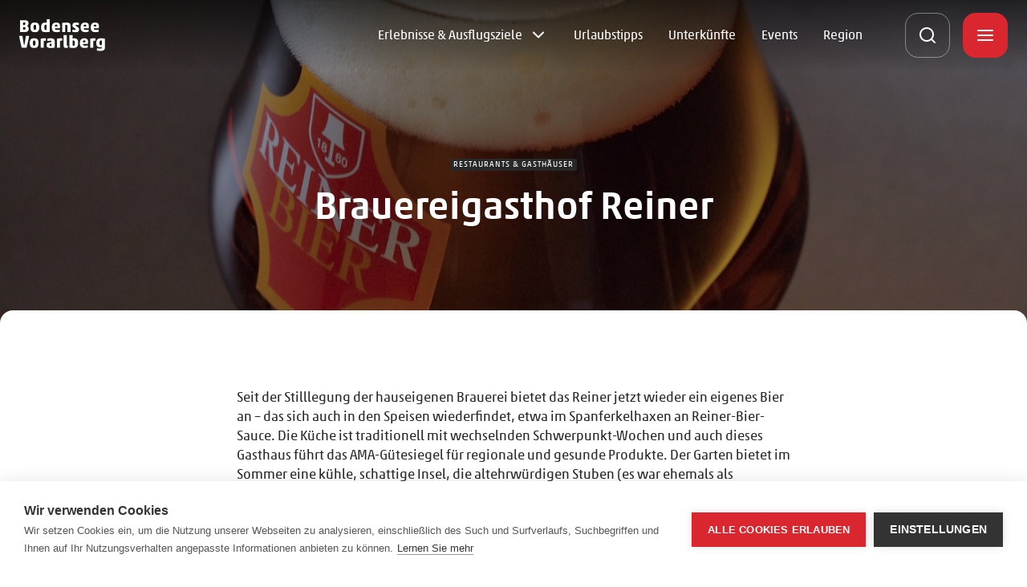

--- FILE ---
content_type: text/html; charset=UTF-8
request_url: https://www.bodensee-vorarlberg.com/brauereigasthof-reiner
body_size: 8761
content:
<!DOCTYPE html><html lang="de"><head><!-- Google Tag Manager -->
<script>(function(w,d,s,l,i){w[l]=w[l]||[];w[l].push({'gtm.start':
new Date().getTime(),event:'gtm.js'});var f=d.getElementsByTagName(s)[0],
j=d.createElement(s),dl=l!='dataLayer'?'&l='+l:'';j.async=true;j.src=
'https://www.googletagmanager.com/gtm.js?id='+i+dl;f.parentNode.insertBefore(j,f);
})(window,document,'script','dataLayer','GTM-53M29T8');</script>
<!-- End Google Tag Manager -->
<script>
  var _paq = window._paq = window._paq || [];
  _paq.push(['disableBrowserFeatureDetection']);
  _paq.push(['requireCookieConsent']);
  _paq.push(['trackPageView']);
  _paq.push(['enableLinkTracking']);
  (function() {
    var u="https://data.bodensee-vorarlberg.com/";
    _paq.push(['setTrackerUrl', u+'js/']);
    _paq.push(['setSiteId', '12']);
    var d=document, g=d.createElement('script'), s=d.getElementsByTagName('script')[0];
    g.async=true; g.src=u+'js/'; s.parentNode.insertBefore(g,s);
  })();
</script>
<meta charset="utf-8"><meta http-equiv="X-UA-Compatible" content="IE=edge"><meta name="viewport" content="width=device-width, initial-scale=1, user-scalable=no"><meta name="mobile-web-app-capable" content="yes"><title>Brauereigasthof Reiner | Urlaub am Bodensee, Vorarlberg</title><meta name="description" content="Im Brauereigasthof Reiner in Lochau schenkt man hauseigenes Bier und ausgesuchte österreichische Weine aus. Auf der Speisekarte stehen gutbürgerliche Gerichte."/><meta name="robots" content="index,follow"><link rel="canonical" href="https://www.bodensee-vorarlberg.com/brauereigasthof-reiner"/><meta name="revisit-after" content="2 days"/><meta name="language" content="de"/><meta name="publisher" content="MASSIVE ART WebServices GmbH"/><meta name="author" content="Bodensee Vorarlberg Tourismus"/><meta name="copyright" content="Bodensee Vorarlberg Tourismus"/><meta name="audience" content="all"/><meta name="distribution" content="global"/><meta name="image" content="https://www.bodensee-vorarlberg.com/uploads/media/1200x630/04/10204-Brauereigasthof-Reiner.jpg?v=306-0"/><meta name="DC.Title" content="Brauereigasthof Reiner"/><meta name="DC.Publisher" content="MASSIVE ART WebServices GmbH"/><meta name="DC.Copyright" content="Bodensee Vorarlberg Tourismus"/><meta name="twitter:card" content="summary"/><meta name="twitter:url" content="https://www.bodensee-vorarlberg.com/brauereigasthof-reiner"/><meta name="twitter:title" content="Brauereigasthof Reiner"/><meta name="twitter:description" content="Im Brauereigasthof Reiner in Lochau schenkt man hauseigenes Bier und ausgesuchte österreichische Weine aus. Auf der Speisekarte stehen gutbürgerliche Gerichte."/><meta name="twitter:image" content="https://www.bodensee-vorarlberg.com/uploads/media/1200x630/04/10204-Brauereigasthof-Reiner.jpg?v=306-0"/><meta property="og:site_name" content="Bodensee Vorarlberg Tourismus"/><meta property="og:url" content="https://www.bodensee-vorarlberg.com/brauereigasthof-reiner"/><meta property="og:title" content="Brauereigasthof Reiner"/><meta property="og:image" content="https://www.bodensee-vorarlberg.com/uploads/media/1200x630/04/10204-Brauereigasthof-Reiner.jpg?v=306-0"/><meta property="og:type" content="website"/><meta property="og:description" content="Im Brauereigasthof Reiner in Lochau schenkt man hauseigenes Bier und ausgesuchte österreichische Weine aus. Auf der Speisekarte stehen gutbürgerliche Gerichte."/><meta property="og:locale" content="de"/><meta name="google-site-verification" content="9JH4jW__JdpikgGLpKOP4p_FeVIG9kFCph_E7HRzOCM" /><meta name="facebook-domain-verification" content="j7xsdlzxcjj8iqsbu6bkd2o158jzk3" /><link rel="apple-touch-icon" sizes="180x180" href="/img/favicons/bvt/apple-touch-icon.png"><link rel="icon" type="image/png" sizes="32x32" href="/img/favicons/bvt/favicon-32x32.png"><link rel="icon" type="image/png" sizes="16x16" href="/img/favicons/bvt/favicon-16x16.png"><link rel="manifest" href="/img/favicons/bvt/site.webmanifest"><meta name="msapplication-TileColor" content="#da532c"><meta name="theme-color" content="#ffffff"><link rel="stylesheet" href="/build/website/bvt/css/styles.css?v=1.0.667" /><link rel="stylesheet" href="https://static.maptoolkit.net/mtk/v10.1.7/mtk.css"/><link rel="stylesheet" href="https://static.maptoolkit.net/mtk/v10.1.7/elevationprofile.css"/><script>
            /* Array is used for render esi components. */
            var components = [];
        </script></head><body><!-- Google Tag Manager (noscript) -->
<noscript><iframe src="https://www.googletagmanager.com/ns.html?id=GTM-53M29T8"
height="0" width="0" style="display:none;visibility:hidden"></iframe></noscript>
<!-- End Google Tag Manager (noscript) -->
<nav id="skip-navigation-1"
     class="accessibility-skip-navigation"
     aria-label="Sprunglink"><a href="#content" class="js-skip-navigation-link"><span>
            Zum Inhalt springen
        </span></a></nav><header id="header" class="header js-header"><a href="https://www.bodensee-vorarlberg.com/" title="Bodensee Vorarlberg Tourismus"><img src="/img/logos/bvt-white.svg"
             alt="Bodensee Vorarlberg Tourismus"
             title="Bodensee Vorarlberg Tourismus Logo"
             class="header-logo"><img src="/img/logos/bvt-white.svg"
             alt="Bodensee Vorarlberg Tourismus"
             title="Bodensee Vorarlberg Tourismus Logo"
             class="header-logo header-logo--invert"></a><div class="header-overlay js-overlay"><div class="header-overlay-inner js-inner"><div class="header-overlay-top js-overlay-top"><label class="header-overlay-language js-language"><select onchange="window.location.href = this.value;"><option value="https://www.bodensee-vorarlberg.com/brauereigasthof-reiner">Deutsch</option><option value="https://www.bodensee-vorarlberg.com/en/brauereigasthof-reiner">Englisch</option></select></label><button type="button" class="header-overlay-back js-overlay-back"></button><button type="button" class="header-overlay-closer js-overlay-closer"></button></div><div class="header-search js-search"><form action="/de/search"
                      method="get"><button type="button" class="header-search-icon js-header-search-icon"></button><input name="q"
                           class="js-search-input"
                           title="Suchen ..."
                           type="text"
                           placeholder="Suchen ..."
                           value="" autofocus><button type="submit" class="header-search-submit js-search-submit"></button><button type="button" class="header-search-closer js-search-closer"></button></form></div><nav class="navigation" aria-label="primary"><ul class="navigation-main"><li><a href="https://www.bodensee-vorarlberg.com/erlebnisse-und-ausflugsziele"
                               class=" js-link"
                               title="Erlebnisse &amp; Ausflugsziele"
                               data-node="1"
                               data-tr-menu="Erlebnisse &amp; Ausflugsziele"
                               aria-haspopup="true"
                               aria-expanded="false"
                                >Erlebnisse &amp; Ausflugsziele</a><div class="navigation-sub js-sub" data-parent="Erlebnisse &amp; Ausflugsziele"><ul><li><a href="https://www.bodensee-vorarlberg.com/erlebnisse-und-ausflugsziele/aktivitaeten"
                                                   class=" js-link-sub"
                                                   title="Aktivitäten"
                                                   data-node="1"
                                                   data-tr-menu="Erlebnisse &amp; Ausflugsziele"
                                                   data-tr-sub-menu="Aktivitäten"
                                                    >Aktivitäten</a></li><li><a href="https://www.bodensee-vorarlberg.com/erlebnisse-und-ausflugsziele/touren"
                                                   class=" js-link-sub"
                                                   title="Touren"
                                                   data-node="1"
                                                   data-tr-menu="Erlebnisse &amp; Ausflugsziele"
                                                   data-tr-sub-menu="Touren"
                                                    >Touren</a></li><li><a href="https://www.bodensee-vorarlberg.com/erlebnisse-und-ausflugsziele/kulturleben"
                                                   class=" js-link-sub"
                                                   title="Kultur"
                                                   data-node="1"
                                                   data-tr-menu="Erlebnisse &amp; Ausflugsziele"
                                                   data-tr-sub-menu="Kultur"
                                                    >Kultur</a></li><li><a href="https://www.bodensee-vorarlberg.com/erlebnisse-und-ausflugsziele/einkaufen"
                                                   class=" js-link-sub"
                                                   title="Handwerk &amp; Design"
                                                   data-node="1"
                                                   data-tr-menu="Erlebnisse &amp; Ausflugsziele"
                                                   data-tr-sub-menu="Handwerk &amp; Design"
                                                    >Handwerk &amp; Design</a></li><li><a href="https://www.bodensee-vorarlberg.com/erlebnisse-und-ausflugsziele/essen-und-trinken"
                                                   class=" js-link-sub"
                                                   title="Essen &amp; Trinken"
                                                   data-node="1"
                                                   data-tr-menu="Erlebnisse &amp; Ausflugsziele"
                                                   data-tr-sub-menu="Essen &amp; Trinken"
                                                    >Essen &amp; Trinken</a></li></ul></div></li><li><a href="https://www.bodensee-vorarlberg.com/urlaubstipps"
                               class=" js-link"
                               title="Urlaubstipps"
                               data-node="1"
                               data-tr-menu="Urlaubstipps"
                               aria-haspopup="false"
                               aria-expanded="false"
                                >Urlaubstipps</a></li><li><a href="https://www.bodensee-vorarlberg.com/unterkuenfte"
                               class=" js-link"
                               title="Unterkünfte"
                               data-node="1"
                               data-tr-menu="Unterkünfte"
                               aria-haspopup="false"
                               aria-expanded="false"
                                >Unterkünfte</a></li><li><a href="https://www.bodensee-vorarlberg.com/eventkalender"
                               class=" js-link"
                               title="Events"
                               data-node="1"
                               data-tr-menu="Events"
                               aria-haspopup="false"
                               aria-expanded="false"
                                >Events</a></li><li><a href="https://www.bodensee-vorarlberg.com/die-region"
                               class=" js-link"
                               title="Region"
                               data-node="1"
                               data-tr-menu="Region"
                               aria-haspopup="false"
                               aria-expanded="false"
                                >Region</a></li></ul></nav><nav class="side-navigation js-side-navigation" aria-label="secondary"><ul><li class="side-navigation-list has-children"><a href="https://www.bodensee-vorarlberg.com/service-kontakt"
                               class="side-navigation-item js-side-link js-side-link-sub"
                               title="Service"
                               data-tr-title="Service"
                               data-node="1"
                                ><span>Service</span><i class="icon-chevron-down"></i></a><ul class="side-navigation-sub"><li class="side-navigation-sub-item"><a href="https://www.bodensee-vorarlberg.com/service-kontakt/kontakt"
                                               class="js-side-link-child side-navigation-item js-side-link js-side-link-sub "><span>Kontakt</span></a></li><li class="side-navigation-sub-item"><a href="https://www.bodensee-vorarlberg.com/service-kontakt/anreise"
                                               class="js-side-link-child side-navigation-item js-side-link js-side-link-sub "><span>Anreise</span></a></li><li class="side-navigation-sub-item"><a href="https://www.bodensee-vorarlberg.com/service-kontakt/presse"
                                               class="js-side-link-child side-navigation-item js-side-link js-side-link-sub "><span>Presse</span></a></li><li class="side-navigation-sub-item"><a href="https://www.bodensee-vorarlberg.com/service-kontakt/karriere"
                                               class="js-side-link-child side-navigation-item js-side-link js-side-link-sub "><span>Karriere</span></a></li></ul></li><li class="side-navigation-list"><a href="https://www.bodensee-vorarlberg.com/gaestekarte"
                               class="side-navigation-item js-side-link"
                               title="Gästekarte"
                               data-tr-title="Gästekarte"
                               data-node="1"
                                ><span>Gästekarte</span></a></li><li class="side-navigation-list"><a href="https://www.bodensee-vorarlberg.com/freizeitkarte"
                               class="side-navigation-item js-side-link"
                               title="Bodensee-Vorarlberg Freizeitkarte"
                               data-tr-title="Bodensee-Vorarlberg Freizeitkarte"
                               data-node="1"
                                ><span>Bodensee-Vorarlberg Freizeitkarte</span></a></li><li class="side-navigation-list"><a href="https://www.bodensee-vorarlberg.com/geschichten"
                               class="side-navigation-item js-side-link"
                               title="Menschen &amp; Geschichten"
                               data-tr-title="Menschen &amp; Geschichten"
                               data-node="1"
                                ><span>Menschen &amp; Geschichten</span></a></li><li class="side-navigation-list"><a href="https://www.bodensee-vorarlberg.com/barrierefreiheit-bodensee-vorarlberg"
                               class="side-navigation-item js-side-link"
                               title="Barrierefreiheit in der Destination Bodensee-Vorarlberg"
                               data-tr-title="Barrierefreiheit in der Destination Bodensee-Vorarlberg"
                               data-node="1"
                                ><span>Barrierefreiheit in der Destination Bodensee-Vorarlberg</span></a></li><li class="side-navigation-list"><a href="https://www.bodensee-vorarlberg.com/nachhaltigkeit"
                               class="side-navigation-item js-side-link"
                               title="Nachhaltigkeit"
                               data-tr-title="Nachhaltigkeit"
                               data-node="1"
                                ><span>Nachhaltigkeit</span></a></li><li class="side-navigation-list"><a href="https://www.convention.cc/"
                               class="side-navigation-item js-side-link"
                               title="Tagungen &amp; Seminare"
                               data-tr-title="Tagungen &amp; Seminare"
                               data-node="4"
                                 target="_blank"><span>Tagungen &amp; Seminare</span></a></li><li class="side-navigation-list"><a href="https://gruppen.bodensee-vorarlberg.com"
                               class="side-navigation-item js-side-link"
                               title="Gruppenreisen"
                               data-tr-title="Gruppenreisen"
                               data-node="4"
                                 target="_blank"><span>Gruppenreisen</span></a></li><li class="side-navigation-list"><a href="http://www.zäm.at"
                               class="side-navigation-item js-side-link"
                               title="#zäm Geschichten &amp; Partnerschaften"
                               data-tr-title="#zäm Geschichten &amp; Partnerschaften"
                               data-node="4"
                                 target="_blank"><span>#zäm Geschichten &amp; Partnerschaften</span></a></li><li class="side-navigation-list"><a href="https://partner.bodensee-vorarlberg.com/"
                               class="side-navigation-item js-side-link"
                               title="Partner-Website"
                               data-tr-title="Partner-Website"
                               data-node="4"
                                 target="_blank"><span>Partner-Website</span></a></li></ul></nav></div></div><button type="button" class="header-search-opener js-search-opener"></button>
    
    <a href="https://www.bodensee-vorarlberg.com/wetter" class="weather-today fade-up js-fade-in-item hide-content" title="Zur Wettervorhersage">
        <div class="weather-today-content">
            <div class="weather-today-content-info">
                6°C
            </div>

            <div class="weather-today-content-info">
                wolkig
            </div>
        </div>

        <i class="icon-weather-9 weather-today-content-icon"></i>
    </a>
<a href="https://www.bodensee-vorarlberg.com/webcams" class="webcam-link fade-up js-fade-in-item webcam-link--minimal"><i class="icon-video webcam-link-icon"></i></a><button type="button" class="header-overlay-opener js-overlay-opener"></button></header><main id="animations"><div class="hero-placeholder js-hero-placeholder" data-tracking-content data-content-piece="Header | Brauereigasthof Reiner" data-content-name="/brauereigasthof-reiner"></div><section id="hero-1" class="hero"><div class="hero-image-wrapper js-image-wrapper"><picture><source media="(min-width: 768px)" data-srcset="/uploads/media/2880x980/04/10204-Brauereigasthof-Reiner.jpg?v=306-0"/><img data-src="/uploads/media/750x620/04/10204-Brauereigasthof-Reiner.jpg?v=306-0"
                         alt="Brauereigasthof Reiner"
                         title="Brauereigasthof Reiner"
                         class="hero-image lazy"/></picture></div><div class="hero-content js-animate-group"><div class="hero-content-tag fade-up js-fade-in-item">
                        Restaurants &amp; Gasthäuser
                    </div><h1 class="hero-content-title fade-up js-fade-in-item">
                        Brauereigasthof Reiner
                    </h1></div></section><div id="content" tabindex="-1"><div id="poi-location-1"
         class="content"><section class="text js-animate-group" data-tracking-content data-content-piece="POI Text |     
    Seit..." data-content-name="/brauereigasthof-reiner"><div class="text-content"><div class="text-content-description fade-up js-fade-in-item"><p>Seit der Stilllegung der hauseigenen Brauerei bietet das Reiner jetzt wieder ein eigenes Bier an – das sich auch in den Speisen wiederfindet, etwa im Spanferkelhaxen an Reiner-Bier-Sauce. Die Küche ist traditionell mit wechselnden Schwerpunkt-Wochen und auch dieses Gasthaus führt das AMA-Gütesiegel für regionale und gesunde Produkte. Der Garten bietet im Sommer eine kühle, schattige Insel, die altehrwürdigen Stuben (es war ehemals als Gerichtsgebäude in Verwendung) im Haus sind großzügig und gemütlich.</p></div></div></section><div class="gallery js-animate-group" data-tracking-content data-content-piece="Galerie" data-content-name="/brauereigasthof-reiner"><div id="gallery-1" class="gallery-content"><div class="gallery-slider js-gallery-slider fade-up js-fade-in-item"><div class="gallery-slide js-gallery-slide"><div class="gallery-slide-wrapper"><picture><source media="(min-width: 768px)" data-srcset="/uploads/media/1860x1120/05/10205-Brauereigasthof-Reiner.jpg?v=418-2"/><img data-src="/uploads/media/930x560/05/10205-Brauereigasthof-Reiner.jpg?v=418-2"
                                     alt="Brauereigasthof Reiner"
                                     title="Brauereigasthof Reiner"
                                     class="gallery-image lazy"/></picture></div><div id="tooltip-1" class="image-copyright-wrapper"><div class="image-copyright-wrapper-inner"><div class="image-copyright-tooltip js-tooltip" role="tooltip"><span>Brauereigasthof Reiner / Brauereigasthof Reiner</span><div class="image-copyright-tooltip-arrow" data-popper-arrow></div></div><button class="image-copyright js-copyright" aria-describedby="tooltip"><img src="/img/logos/copyright.svg"
                 alt="Brauereigasthof Reiner / Brauereigasthof Reiner"
                 title="Brauereigasthof Reiner / Brauereigasthof Reiner Logo"></button></div></div></div><div class="gallery-slide js-gallery-slide"><div class="gallery-slide-wrapper"><picture><source media="(min-width: 768px)" data-srcset="/uploads/media/1860x1120/06/10206-Brauereigasthof-Reiner.jpg?v=306-0"/><img data-src="/uploads/media/930x560/06/10206-Brauereigasthof-Reiner.jpg?v=306-0"
                                     alt="Brauereigasthof Reiner"
                                     title="Brauereigasthof Reiner"
                                     class="gallery-image lazy"/></picture></div><div id="tooltip-2" class="image-copyright-wrapper"><div class="image-copyright-wrapper-inner"><div class="image-copyright-tooltip js-tooltip" role="tooltip"><span>Brauereigasthof Reiner / Brauereigasthof Reiner</span><div class="image-copyright-tooltip-arrow" data-popper-arrow></div></div><button class="image-copyright js-copyright" aria-describedby="tooltip"><img src="/img/logos/copyright.svg"
                 alt="Brauereigasthof Reiner / Brauereigasthof Reiner"
                 title="Brauereigasthof Reiner / Brauereigasthof Reiner Logo"></button></div></div></div></div><div class="gallery-slider-controls fade-up js-fade-in-item js-fade-delay"><button class="gallery-slider-controls-arrow slick-prev slick-arrow js-prev-arrow"
                        aria-label="Previous"
                        type="button"
                        aria-disabled="false"><i class="icon-chevron-left"></i></button><button class="gallery-slider-controls-arrow slick-next slick-arrow js-next-arrow"
                        aria-label="Next"
                        type="button"
                        aria-disabled="false"><i class="icon-chevron-right"></i></button></div><div class="slick-custom-dots" data-mobile-dots=""><div class="slider-dots-wrapper js-custom-slider-dots-wrapper"><div class="slider-dots-contain js-custom-slider-dots-contain"><div class="slider-dots-item js-custom-slider-dots-item"
                         data-dot-index="0"></div><div class="slider-dots-item js-custom-slider-dots-item"
                         data-dot-index="1"></div></div></div></div></div></div><section class="poi-location js-animate-group" data-tracking-content data-content-piece="POI Location" data-content-name="/brauereigasthof-reiner"><div class="poi-location-inner"><div class="poi-location-map-container fade-up js-fade-in-item"><h2 class="poi-location-map-title">Lage</h2><div class="poi-location-map-link-wrapper"><a href="https://www.google.at/maps/dir/Hofriedenstra%C3%9Fe%201%2C6911%20Lochau%2C%C3%96sterreich%2CAT"
                               class="poi-location-map-route-planner-link"
                               title="Hofriedenstraße 1, 6911 Lochau Österreich,AT"
                               data-tr-title="Brauereigasthof Reiner">
                                Hofriedenstraße 1, 6911 Lochau Österreich,AT
                            </a></div><div id="location-map"
                             class="poi-location-map js-poi-location-map"
                             data-long="9.7515300000000000"
                             data-lat="47.5314300000000000"
                             data-pin="/img/pin.svg"
                             data-title="Brauereigasthof Reiner"></div></div><div class="poi-location-contact-container fade-up js-fade-in-item"><h2 class="poi-location-contact-title">Kontakt</h2><div class="poi-location-contact-link-wrapper"><a href="tel:0043557444222"
                                   title="+43 5574 44222"
                                   class="poi-location-contact-phone"
                                   data-tr-title="Brauereigasthof Reiner">
                                    +43 (5574) 44222
                                </a></div><div class="poi-location-contact-link-wrapper"><a href="mailto:willkommen@reiner-lochau.at"
                               title="willkommen@reiner-lochau.at"
                               class="poi-location-contact-mail"
                               data-tr-title="Brauereigasthof Reiner">
                                willkommen@reiner-lochau.at
                            </a></div><div class="poi-location-contact-webpage-button-wrapper"><a href="http://www.reiner-lochau.at/"
                               target="_blank"
                               title="Zur Webseite"
                               class="poi-location-contact-webpage-button"
                               data-tr-title="Brauereigasthof Reiner"><span>Zur Webseite</span></a></div></div></div></section><section class="mentioned js-animate-group" data-tracking-content data-content-piece="Weitere POIs" data-content-name="/brauereigasthof-reiner"><div class="mentioned-inner"><div class="mentioned-items"><a href="https://www.bodensee-vorarlberg.com/restaurant-germania"
                       data-tr-title="Restaurant Germania"
                       class="mentioned-item cards-item fade-up js-fade-in-item js-fade-delay js-slide"><div class="cards-item-image-wrapper"><span class="cards-item-tag js-tag">Restaurants &amp; Gasthäuser</span><div class="cards-item-image-wrapper-inner"><img data-src="/uploads/media/540x320/02/10022-Restaurant-Germania.jpg?v=47-0"
                                         alt="Restaurant Germania"
                                         title="Restaurant Germania"
                                         class="cards-item-image lazy"/></div></div><div class="cards-item-title">Restaurant Germania</div><div class="cards-item-text">
                                Bregenz
                            </div></a><a href="https://www.bodensee-vorarlberg.com/kuche-klub"
                       data-tr-title="Kuche Klub"
                       class="mentioned-item cards-item fade-up js-fade-in-item js-fade-delay js-slide"><div class="cards-item-image-wrapper"><span class="cards-item-tag js-tag">Restaurants &amp; Gasthäuser</span><div class="cards-item-image-wrapper-inner has-no-image"><img data-src="/img/fallbacks/restaurant-540x320.jpg"
                                         alt="Kuche Klub"
                                         title="Kuche Klub"
                                         class="cards-item-image lazy"/></div></div><div class="cards-item-title">Kuche Klub</div><div class="cards-item-text">
                                Feldkirch
                            </div></a><a href="https://www.bodensee-vorarlberg.com/yume-restaurant"
                       data-tr-title="YUME Restaurant"
                       class="mentioned-item cards-item fade-up js-fade-in-item js-fade-delay js-slide"><div class="cards-item-image-wrapper"><span class="cards-item-tag js-tag">Restaurants &amp; Gasthäuser</span><div class="cards-item-image-wrapper-inner"><img data-src="/uploads/media/540x320/00/73590-YUME-1-jpg.jpg?v=1-0"
                                         alt="YUME 1.jpg"
                                         title="YUME 1.jpg"
                                         class="cards-item-image lazy"/></div></div><div class="cards-item-title">YUME Restaurant</div><div class="cards-item-text">
                                Hohenems
                            </div></a><a href="https://www.bodensee-vorarlberg.com/vegan-burger"
                       data-tr-title="Mongol Vegan Burger"
                       class="mentioned-item cards-item fade-up js-fade-in-item js-fade-delay js-slide"><div class="cards-item-image-wrapper"><span class="cards-item-tag js-tag">Restaurants &amp; Gasthäuser</span><div class="cards-item-image-wrapper-inner"><img data-src="/uploads/media/540x320/04/73504-Vegan-Burger.jpg?v=1-0"
                                         alt="Vegan Burger"
                                         title="Vegan Burger"
                                         class="cards-item-image lazy"/></div></div><div class="cards-item-title">Mongol Vegan Burger</div><div class="cards-item-text">
                                Dornbirn
                            </div></a></div></div></section></div></div></main><footer id="footer" class="footer js-footer"><div class="footer-intro"><a href="https://www.bodensee-vorarlberg.com/" title="Bodensee Vorarlberg Tourismus"><img src="/img/logos/bvt-color.svg"
                     alt="Bodensee Vorarlberg Tourismus"
                     title="Bodensee Vorarlberg Tourismus Logo"></a><div class="footer-intro-social"><a href="https://www.facebook.com/BodenseeVorarlberg/"
                       target="_blank"
                       class="icon-facebook"
                       title="Facebook"></a><a href="https://www.instagram.com/bodenseevorarlberg/"
                       target="_blank"
                       class="icon-instagram"
                       title="Instagram"></a><a href="https://www.linkedin.com/company/bodensee-vorarlberg-tourismus"
                       target="_blank"
                       class="icon-linkedin"
                       title="Linkedin"></a></div></div><div class="footer-areas"><section class="footer-area"><div class="footer-area-title js-area-title">Kontakt</div><div class="footer-area-text js-area-text"><div class="footer-area-text-info"><p>Bodensee-Vorarlberg Tourismus<br>Römerstraße 2<br>6900 Bregenz/Austria</p></div><div class="footer-area-contact-wrapper"><a id="tracking-1"
                               href="tel:00435574434430"
                               title="+43 (5574) 43443-0"
                               class="footer-area-contact"
                               data-tr-footer-telefon="+43 (5574) 43443-0"><span>+43 (5574) 43443-0</span></a></div><div class="footer-area-contact-wrapper"><a id="tracking-2"
                               href="mailto:office@bodensee-vorarlberg.com"
                               title="office@bodensee-vorarlberg.com"
                               class="footer-area-contact"
                               data-tr-footer-mail="office@bodensee-vorarlberg.com"><span>office@bodensee-vorarlberg.com</span></a></div></div><div class="footer-area-title js-area-title">Öffnungszeiten</div><div class="footer-area-text js-area-text">Telefon: Montag bis Samstag von 8 bis 18 Uhr<br />
Büro: Montag bis Donnerstag von 8 bis 17 Uhr & Freitag von 8 bis 13 Uhr</div></section><section class="footer-area"><div class="footer-area-title js-area-title">Partner</div><ul class="footer-area-text js-area-text"><li><a href="https://www.visitbregenz.com/"
                                   title="Bregenz"
                                     target="_blank"
                                   class="">Bregenz</a></li><li><a href="https://www.dornbirn.info/"
                                   title="Dornbirn"
                                     target="_blank"
                                   class="">Dornbirn</a></li><li><a href="https://www.hohenems.travel"
                                   title="Hohenems"
                                     target="_blank"
                                   class="">Hohenems</a></li><li><a href="https://www.feldkirch-leben.at/"
                                   title="Feldkirch"
                                     target="_blank"
                                   class="">Feldkirch</a></li><li><a href="https://www.vorarlberg.travel/"
                                   title="Vorarlberg Tourismus"
                                     target="_blank"
                                   class="">Vorarlberg Tourismus</a></li><li><a href="https://www.bodensee.eu/de"
                                   title="Internationaler Bodensee Tourismus"
                                     target="_blank"
                                   class="">Internationaler Bodensee Tourismus</a></li></ul></section><section class="footer-area"><div class="footer-area-title js-area-title">Links</div><ul class="footer-area-text js-area-text"><li><a href="https://www.bodensee-vorarlberg.com/impressum"
                                   title="Impressum"
                                    
                                   class="">Impressum</a></li><li><a href="https://www.bodensee-vorarlberg.com/datenschutz"
                                   title="Datenschutz"
                                    
                                   class="">Datenschutz</a></li><li><a href="https://www.bodensee-vorarlberg.com/agb"
                                   title="AGB"
                                    
                                   class="">AGB</a></li><li><a href="https://www.bodensee-vorarlberg.com/barrierefreiheitserklaerung"
                                   title="Barrierefreiheitserklärung"
                                    
                                   class="">Barrierefreiheitserklärung</a></li><li><a href="#" class="ch2-open-settings-btn">
                                    Cookie Einstellungen
                                </a></li></ul></section></div><section class="footer-newsletter"><div class="footer-newsletter-title">Newsletter anmelden</div><div class="footer-newsletter-text">Bitte melden Sie sich für unseren Newsletter an.</div><a id="tracking-3" href="https://www.bodensee-vorarlberg.com/newsletter/anmeldung" class="footer-newsletter-button" data-tr-title="Anmelden">Anmelden</a></section><div class="footer-outro"><div class="footer-outro-partner"><a href="https://www.vorarlberg.travel" target="_blank" title="Bodensee Vorarlberg"><img data-src="/img/logos/vlbg-grey.svg"
                             class="lazy"
                             alt="Bodensee Vorarlberg"
                             title="Partner Bodensee Vorarlberg"
                             data-partner="travel"></a><a href="https://www.convention.cc" target="_blank" title="Bodensee Vorarlberg Convention Partners"><img data-src="/img/logos/cvt-grey.svg"
                             class="lazy"
                             alt="Bodensee Vorarlberg Convention Partners"
                             title="Partner Bodensee Vorarlberg Convention Partners"
                             data-partner="convention"></a></div><small>&copy; Bodensee Vorarlberg Tourismus</small></div></footer><script src="/build/website/bvt/js/modernizr.js"></script><script src="/build/website/bvt/js/scripts.js?v=1.0.667"></script><script>
                window.addEventListener('DOMContentLoaded', () => {
                    web.startComponents(components.concat([{"name":"skip-navigation","id":"skip-navigation-1","options":{}},{"name":"header","id":"header","options":{"id":"header","isSearch":false}},{"name":"animations","id":"animations","options":{"id":"animations"}},{"name":"hero","id":"hero-1","options":{}},{"name":"poi-location","id":"poi-location-1","options":{"apiKey":"bvt"}},{"name":"gallery","id":"gallery-1","options":{}},{"name":"tooltip","id":"tooltip-1","options":{}},{"name":"tooltip","id":"tooltip-2","options":{}},{"name":"footer","id":"footer","options":{"id":"footer"}},{"name":"tracking","id":"tracking-1","options":{"data":["Kontakt Telefon Footer","Klick Telefon Footer"]}},{"name":"tracking","id":"tracking-2","options":{"data":["Kontakt Mail Footer","Klick Mail Footer"]}},{"name":"tracking","id":"tracking-3","options":{"data":["Newsletter Button Footer","\/brauereigasthof-reiner"]}}]));
                });
            </script><script src="https://static.maptoolkit.net/mtk/v10.1.7/mtk.js" defer></script><script src="https://static.maptoolkit.net/mtk/v10.1.7/elevationprofile.js" defer></script><script type='application/ld+json'>
        {
    "@id": "e4abdbad-464c-408f-a8ab-a6f187b097dd",
    "geo": {
        "@id": "e4abdbad-464c-408f-a8ab-4a30f35377f1",
        "@type": "GeoCoordinates",
        "latitude": 47.53143,
        "longitude": 9.75153
    },
    "url": "https:\/\/www.bodensee-vorarlberg.com\/en\/brauereigasthof-reiner",
    "name": [
        {
            "@value": "Brauereigasthof Reiner",
            "@language": "de"
        },
        {
            "@value": "Brauereigasthof Reiner",
            "@language": "en"
        }
    ],
    "@type": [
        "Place",
        "TouristAttraction",
        "dcls:TouristAttraction",
        "dcls:POI"
    ],
    "address": {
        "@id": "e4abdbad-464c-408f-a8ab-04143662916f",
        "url": [
            {
                "@value": "http:\/\/www.reiner-lochau.at\/",
                "@language": "de"
            },
            {
                "@value": "http:\/\/www.reiner-lochau.at\/",
                "@language": "en"
            }
        ],
        "@type": "PostalAddress",
        "email": [
            {
                "@value": "willkommen@reiner-lochau.at",
                "@language": "de"
            },
            {
                "@value": "willkommen@reiner-lochau.at",
                "@language": "en"
            }
        ],
        "telephone": [
            {
                "@value": "+43 5574 44222",
                "@language": "de"
            },
            {
                "@value": "+43 5574 44222",
                "@language": "en"
            }
        ],
        "postalCode": "6911",
        "streetAddress": "Hofriedenstra\u00dfe 1",
        "addressCountry": "\u00d6sterreich,AT",
        "addressLocality": "Lochau"
    },
    "description": [
        {
            "@value": "<p>Seit der Stilllegung der hauseigenen Brauerei bietet das Reiner jetzt wieder ein eigenes Bier an \u2013 das sich auch in den Speisen wiederfindet, etwa im Spanferkelhaxen an Reiner-Bier-Sauce. Die K\u00fcche ist traditionell mit wechselnden Schwerpunkt-Wochen und auch dieses Gasthaus f\u00fchrt das AMA-G\u00fctesiegel f\u00fcr regionale und gesunde Produkte. Der Garten bietet im Sommer eine k\u00fchle, schattige Insel, die altehrw\u00fcrdigen Stuben (es war ehemals als Gerichtsgeb\u00e4ude in Verwendung) im Haus sind gro\u00dfz\u00fcgig und gem\u00fctlich.<\/p>",
            "@language": "de"
        },
        {
            "@value": "<p>Since the establishment closed down its brewery, the Reiner is once again offering its own beer, which also features in the dishes, such as in the Reiner beer sauce to accompany the pigs' trotters. The cuisine is traditional, with changing themes every week and this inn also bears the AMA seal of quality for regional and healthy products. In the summer, the garden offers a cool, shady refuge, the time-honoured restaurants (the building used to be used as a courthouse) in the establishment are spacious and cosy.<\/p>",
            "@language": "en"
        }
    ],
    "dc:translation": [
        "de",
        "en"
    ],
    "seoDescription": [
        {
            "@value": "<p>Im Brauereigasthof Reiner in Lochau schenkt man hauseigenes Bier und ausgesuchte \u00f6sterreichische Weine aus. Auf der Speisekarte stehen gutb\u00fcrgerliche Gerichte.<\/p>",
            "@language": "de"
        }
    ],
    "dc:contentScore": [
        {
            "@id": "e4abdbad-464c-408f-a8ab-9529945b6ae4",
            "name": "Interner Content Score",
            "@type": "PropertyValue",
            "value": [
                {
                    "@value": 64,
                    "@language": "de"
                },
                {
                    "@value": 41,
                    "@language": "en"
                }
            ],
            "maxValue": 100,
            "minValue": 0,
            "identifier": "internalContentScore"
        }
    ],
    "dc:multilingual": true,
    "dc:additionalInformation": [
        {
            "@id": "2bd93544-dd95-41d4-91a2-5f132902b21d",
            "name": [
                {
                    "@value": "Kurzbeschreibung",
                    "@language": "de"
                }
            ],
            "@type": [
                "CreativeWork",
                "MediaObject",
                "TextObject",
                "dcls:AdditionalInformation",
                "dcls:Erg\u00e4nzende Information"
            ],
            "description": [
                {
                    "@value": "<p>Seit der Stilllegung der hauseigenen Brauerei bietet das Reiner jetzt wieder ein eigenes Bier an \u2013 das sich auch in den Speisen wiederfindet, etwa im Spanferkelhaxen an Reiner-Bier-Sauce. Die K\u00fcche ist traditionell mit wechselnden Schwerpunkt-Wochen und auch dieses Gasthaus f\u00fchrt das AMA-G\u00fctesiegel f\u00fcr regionale und gesunde Produkte. Der Garten bietet im Sommer eine k\u00fchle, schattige Insel, die altehrw\u00fcrdigen Stuben (es war ehemals als Gerichtsgeb\u00e4ude in Verwendung) im Haus sind gro\u00dfz\u00fcgig und gem\u00fctlich.<\/p>",
                    "@language": "de"
                }
            ],
            "dc:translation": [
                "de"
            ],
            "dc:multilingual": false
        },
        {
            "@id": "888c3727-59f2-4bf1-ab30-ef504d281fca",
            "name": [
                {
                    "@value": "Brief description",
                    "@language": "en"
                }
            ],
            "@type": [
                "CreativeWork",
                "MediaObject",
                "TextObject",
                "dcls:AdditionalInformation",
                "dcls:Erg\u00e4nzende Information"
            ],
            "description": [
                {
                    "@value": "<p>Since the establishment closed down its brewery, the Reiner is once again offering its own beer, which also features in the dishes, such as in the Reiner beer sauce to accompany the pigs' trotters. The cuisine is traditional, with changing themes every week and this inn also bears the AMA seal of quality for regional and healthy products. In the summer, the garden offers a cool, shady refuge, the time-honoured restaurants (the building used to be used as a courthouse) in the establishment are spacious and cosy.<\/p>",
                    "@language": "en"
                }
            ],
            "dc:translation": [
                "en"
            ],
            "dc:multilingual": false
        }
    ],
    "image": [
        {
            "@context": "http:\/\/schema.org",
            "@type": "ImageObject",
            "contentUrl": "\/media\/10204\/download\/Brauereigasthof-Reiner?v=306",
            "name": "Brauereigasthof Reiner",
            "description": null,
            "copyrightHolder": "Brauereigasthof Reiner \/ Brauereigasthof Reiner"
        },
        {
            "@context": "http:\/\/schema.org",
            "@type": "ImageObject",
            "contentUrl": "\/media\/10205\/download\/Brauereigasthof-Reiner?v=418",
            "name": "Brauereigasthof Reiner",
            "description": null,
            "copyrightHolder": "Brauereigasthof Reiner \/ Brauereigasthof Reiner"
        },
        {
            "@context": "http:\/\/schema.org",
            "@type": "ImageObject",
            "contentUrl": "\/media\/10206\/download\/Brauereigasthof-Reiner?v=306",
            "name": "Brauereigasthof Reiner",
            "description": null,
            "copyrightHolder": "Brauereigasthof Reiner \/ Brauereigasthof Reiner"
        }
    ]
}
    </script></body></html>

--- FILE ---
content_type: image/svg+xml
request_url: https://www.bodensee-vorarlberg.com/img/logos/bvt-white.svg
body_size: 7751
content:
<svg width="107" height="40" viewBox="0 0 107 40" xmlns="http://www.w3.org/2000/svg"><g fill="none" fill-rule="evenodd"><g fill="#fff"><path d="M.212 20.828A.217.217 0 000 21.04c.042.943 1.766 9.801 3.037 14.308.043.127.113.197.255.211h5.41c.198 0 .31-.028.367-.211 1.258-4.38 3.122-13.35 3.179-14.294 0-.127-.085-.211-.212-.211h-3.49c-.155 0-.254.07-.31.21-.396 2.817-1.328 8.648-1.808 11.056-.029.127-.113.155-.283.155-.17 0-.212-.042-.24-.155-.494-2.422-1.526-8.239-1.865-11.055-.028-.127-.084-.211-.212-.211H.212v-.015zM16.952 29.602c0-1.296.17-2.253.48-2.662.198-.281.453-.394 1.173-.394.678 0 .932.113 1.13.394.283.409.48 1.366.48 2.662 0 1.324-.197 2.465-.48 2.887-.198.282-.452.394-1.172.394-.678 0-.933-.112-1.13-.394-.311-.408-.48-1.563-.48-2.887zm7.163.07c0-2.182-.608-3.9-1.526-4.788-.848-.845-2.02-1.126-3.998-1.126-1.935 0-3.179.281-4.026 1.126-.933.888-1.54 2.606-1.54 4.789 0 2.168.636 4.055 1.54 4.943.847.845 2.006 1.168 3.97 1.168 1.949 0 3.192-.323 4.04-1.168.932-.888 1.54-2.775 1.54-4.943zM33.057 26.898c.113.028.127-.042.127-.112l.113-2.789c0-.113-.028-.127-.085-.155a17.807 17.807 0 00-1.978-.084c-1.54 0-3.122.211-4.393.45-.127.029-.212.113-.212.24v10.9c0 .127.085.211.212.211h3.419c.127 0 .24-.084.24-.211v-8.21c0-.155.028-.198.113-.212.31-.084.763-.112 1.045-.112.438 0 .933.014 1.399.084zM38.397 26.814c1.44 0 1.935.197 1.935.971v.592c0 .084-.042.113-.127.127l-2.345.281c-3.193.409-3.744 1.24-3.744 3.591 0 2.69 1.3 3.394 5.383 3.394 1.54 0 3.39-.155 4.365-.436.24-.085.282-.197.282-.324v-7.957c0-2.535-1.977-3.31-4.676-3.31-1.455 0-3.545.17-4.365.409-.127.042-.155.169-.127.31l.155 2.493c.029.126.198.126.325.112.707-.098 2.162-.253 2.939-.253zm1.935 6.407c0 .07-.028.113-.113.155-.198.07-.593.085-.96.085-1.088 0-1.54-.113-1.54-1.437 0-1.295.522-1.45 1.695-1.45h.763c.113 0 .155.042.155.155v2.492zM53.414 26.898c.113.028.127-.042.127-.112l.113-2.789c0-.113-.029-.127-.085-.155a17.807 17.807 0 00-1.978-.084c-1.54 0-3.136.211-4.393.45-.127.029-.212.113-.212.24v10.9c0 .127.085.211.212.211h3.418c.128 0 .24-.084.24-.211v-8.21c0-.155.029-.198.114-.212.31-.084.762-.112 1.045-.112.438 0 .947.014 1.399.084zM60.364 35.517a.305.305 0 00.212-.282l.085-2.126c0-.17-.113-.212-.212-.212h-.353c-.679 0-.933-.126-.933-.915V19.9c0-.169-.085-.253-.212-.253h-3.46c-.128 0-.213.084-.213.253v13.083c0 2.014 1.102 2.788 3.15 2.788a6.134 6.134 0 001.936-.253zM67.413 35.784c4.733 0 5.934-2.295 5.934-6.238 0-3.746-1.088-5.746-4.676-5.746-.876.014-1.724.169-2.049.169-.155 0-.198-.07-.198-.211v-3.901c0-.127-.084-.211-.212-.211h-3.404c-.127 0-.212.084-.212.21v15.168c0 .07.028.155.17.211.65.31 2.627.55 4.647.55zm-.989-8.956c0-.113 0-.17.113-.211.212-.085.48-.099.89-.099 1.413 0 1.893.535 1.893 3.169 0 2.647-.395 3.394-1.935 3.394-.283 0-.65-.029-.848-.07-.084-.029-.113-.085-.113-.17v-6.013zM79.28 28.63c0-1.323.24-2.366 1.766-2.366 1.37 0 1.54.817 1.54 2.014 0 .437-.085.48-.24.48h-2.94c-.084 0-.126-.043-.126-.128zm6.187 6.52c.113-.042.127-.084.127-.196l-.24-2.296c-.028-.113-.127-.127-.254-.084-1.285.281-2.303.394-3.235.394-1.653 0-2.472-.479-2.472-2.014 0-.084.042-.113.127-.113h5.721c.325 0 .438-.084.495-.535.07-.45.113-1.126.113-1.563 0-3.464-1.328-4.985-4.719-4.985-3.404 0-5.58 1.62-5.58 6.07 0 4.154 1.809 5.956 5.934 5.956 1.638 0 3.263-.31 3.983-.633zM94.862 26.898c.113.028.127-.042.127-.112l.113-2.789c0-.113-.028-.127-.085-.155a17.807 17.807 0 00-1.978-.084c-1.54 0-3.136.211-4.393.45-.127.029-.212.113-.212.24v10.9c0 .127.085.211.212.211h3.404c.128 0 .24-.084.24-.211v-8.21c0-.155.029-.198.114-.212.31-.084.762-.112 1.045-.112.452 0 .947.014 1.413.084zM106.742 24.476c0-.07-.07-.127-.17-.169-.72-.282-2.754-.535-4.35-.535-4.634 0-6.174 1.648-6.174 6.027 0 4.028 1.568 5 4.634 5 .593 0 1.3-.029 2.09-.113.114 0 .128.042.128.155v.718c0 .732-.735 1.042-2.43 1.042-1.088 0-2.5-.197-3.39-.366a.204.204 0 00-.198.127l-.212 2.366c0 .127.042.169.17.211.875.324 2.853.535 4.026.535 3.46 0 5.89-.718 5.89-4.295l-.014-10.703zm-4.803 7.816c-1.568 0-1.95-.45-1.95-2.817 0-2.38.481-2.971 1.908-2.971.353 0 .607.028.847.084a.192.192 0 01.156.198v5.267c0 .084-.028.126-.127.169-.142.042-.396.07-.834.07z"/></g><g fill="#fff"><path d="M1.2 1.197c-.126 0-.211.085-.211.211v14.294c0 .127.085.212.212.212h5.862c2.218 0 4.761-.93 4.761-3.958 0-2.281-1.003-3.07-1.865-3.534-.127-.043-.197-.113-.197-.198 0-.112.042-.155.254-.281.763-.366 1.497-1.042 1.497-3.056 0-2.887-2.26-3.704-5.043-3.704l-5.27.014zm3.843 6.126c-.127 0-.17-.028-.17-.197V4.07c0-.085.043-.155.17-.155h.96c1.16 0 1.654.521 1.654 1.563 0 1.493-.692 1.845-2.148 1.845h-.466zm0 5.788c-.127 0-.17-.042-.17-.169V9.858c0-.155.043-.197.17-.197h.96c1.06 0 1.81.366 1.81 1.662 0 1.337-.396 1.774-1.979 1.774l-.79.014zM17.828 9.97c0-1.295.17-2.253.48-2.661.198-.282.452-.394 1.173-.394.678 0 .932.112 1.13.394.283.408.48 1.366.48 2.662 0 1.323-.197 2.464-.48 2.887-.198.281-.452.394-1.172.394-.679 0-.933-.113-1.13-.394-.311-.423-.48-1.578-.48-2.887zm7.162.057c0-2.183-.607-3.901-1.525-4.788-.848-.845-2.02-1.127-3.998-1.127-1.936 0-3.179.282-4.026 1.127-.933.887-1.54 2.605-1.54 4.788 0 2.169.636 4.056 1.54 4.943.847.845 2.006 1.169 3.97 1.169 1.949 0 3.192-.324 4.04-1.169.932-.887 1.54-2.774 1.54-4.943zM33.142 16.139c1.765 0 3.8-.17 4.605-.521.155-.07.212-.155.212-.24V.211c0-.127-.085-.211-.212-.211h-3.405c-.127 0-.212.084-.212.211V4.07c0 .113-.028.197-.155.197-.282 0-.932-.113-1.61-.113-3.645 0-5.128 1.93-5.128 5.986 0 4.436 1.101 5.999 5.905 5.999zm.988-2.972c0 .085-.028.155-.113.17-.254.07-.522.084-.847.084-1.54 0-1.936-.592-1.936-3.225 0-2.69.495-3.338 1.936-3.338.353 0 .65.043.82.113.112.042.126.084.126.169v6.027h.014zM44.344 8.985c0-1.324.24-2.366 1.766-2.366 1.37 0 1.54.817 1.54 2.014 0 .436-.085.479-.24.479H44.47c-.084.014-.127-.029-.127-.127zm6.188 6.52c.113-.042.127-.084.127-.197l-.24-2.295c-.029-.113-.127-.127-.255-.085-1.285.282-2.302.394-3.235.394-1.652 0-2.472-.478-2.472-2.013 0-.085.043-.113.127-.113h5.708c.324 0 .437-.085.494-.535.07-.451.113-1.127.113-1.563 0-3.465-1.328-4.986-4.718-4.986-3.405 0-5.58 1.62-5.58 6.07 0 4.154 1.808 5.957 5.933 5.957 1.653 0 3.277-.31 3.998-.634zM63.698 15.928c.127 0 .212-.085.212-.212V8.464c0-3.169-1.257-4.352-5.086-4.352-1.695 0-3.955.254-5.128.45-.127.029-.212.085-.212.212v10.914c0 .127.085.212.212.212h3.433c.127 0 .212-.085.212-.212V7.365c0-.112.028-.197.17-.21a6.348 6.348 0 011.045-.085c1.172 0 1.455.366 1.455 1.492v7.154c0 .127.085.212.212.212h3.475zM66.354 15.857c.734.17 1.935.282 3.39.282 2.74 0 4.76-.45 4.76-3.535 0-1.436-.366-2.169-2.387-3.31-1.61-.957-1.822-1.084-1.822-1.577 0-.591.31-.647 1.385-.647.494 0 1.568.112 2.345.239.084.028.155-.028.155-.085l.17-2.605c0-.112-.043-.127-.113-.155-.763-.169-2.374-.352-3.504-.352-2.755 0-4.478.732-4.478 3.45 0 1.536.537 2.211 2.26 3.268 1.61 1 1.893 1.21 1.893 1.647 0 .719-.198.803-1.257.803-.735 0-2.006-.113-2.628-.253-.084-.029-.198.042-.198.112l-.113 2.563c.015.085.071.127.142.155zM80.255 8.985c0-1.324.24-2.366 1.765-2.366 1.37 0 1.54.817 1.54 2.014 0 .436-.085.479-.24.479h-2.938c-.085.014-.127-.029-.127-.127zm6.201 6.52c.113-.042.127-.084.127-.197l-.24-2.295c-.028-.113-.127-.127-.254-.085-1.286.282-2.303.394-3.235.394-1.653 0-2.472-.478-2.472-2.013 0-.085.042-.113.127-.113h5.721c.325 0 .438-.085.495-.535.07-.451.113-1.127.113-1.563 0-3.465-1.328-4.986-4.719-4.986-3.404 0-5.58 1.62-5.58 6.07 0 4.154 1.808 5.957 5.933 5.957 1.625 0 3.264-.31 3.984-.634zM92.8 8.985c0-1.324.24-2.366 1.765-2.366 1.37 0 1.54.817 1.54 2.014 0 .436-.085.479-.24.479h-2.939c-.084.014-.127-.029-.127-.127zm6.187 6.52c.113-.042.127-.084.127-.197l-.24-2.295c-.029-.113-.127-.127-.255-.085-1.285.282-2.302.394-3.235.394-1.652 0-2.472-.478-2.472-2.013 0-.085.043-.113.127-.113h5.708c.324 0 .438-.085.494-.535.07-.451.113-1.127.113-1.563 0-3.465-1.328-4.986-4.718-4.986-3.405 0-5.58 1.62-5.58 6.07 0 4.154 1.808 5.957 5.933 5.957 1.653 0 3.277-.31 3.998-.634z"/></g></g></svg>


--- FILE ---
content_type: image/svg+xml
request_url: https://www.bodensee-vorarlberg.com/img/logos/bvt-color.svg
body_size: 7757
content:
<svg width="107" height="40" viewBox="0 0 107 40" xmlns="http://www.w3.org/2000/svg"><g fill="none" fill-rule="evenodd"><g fill="#DA262F"><path d="M.212 20.828A.217.217 0 000 21.04c.042.943 1.766 9.801 3.037 14.308.043.127.113.197.255.211h5.41c.198 0 .31-.028.367-.211 1.258-4.38 3.122-13.35 3.179-14.294 0-.127-.085-.211-.212-.211h-3.49c-.155 0-.254.07-.31.21-.396 2.817-1.328 8.648-1.808 11.056-.029.127-.113.155-.283.155-.17 0-.212-.042-.24-.155-.494-2.422-1.526-8.239-1.865-11.055-.028-.127-.084-.211-.212-.211H.212v-.015zM16.952 29.602c0-1.296.17-2.253.48-2.662.198-.281.453-.394 1.173-.394.678 0 .932.113 1.13.394.283.409.48 1.366.48 2.662 0 1.324-.197 2.465-.48 2.887-.198.282-.452.394-1.172.394-.678 0-.933-.112-1.13-.394-.311-.408-.48-1.563-.48-2.887zm7.163.07c0-2.182-.608-3.9-1.526-4.788-.848-.845-2.02-1.126-3.998-1.126-1.935 0-3.179.281-4.026 1.126-.933.888-1.54 2.606-1.54 4.789 0 2.168.636 4.055 1.54 4.943.847.845 2.006 1.168 3.97 1.168 1.949 0 3.192-.323 4.04-1.168.932-.888 1.54-2.775 1.54-4.943zM33.057 26.898c.113.028.127-.042.127-.112l.113-2.789c0-.113-.028-.127-.085-.155a17.807 17.807 0 00-1.978-.084c-1.54 0-3.122.211-4.393.45-.127.029-.212.113-.212.24v10.9c0 .127.085.211.212.211h3.419c.127 0 .24-.084.24-.211v-8.21c0-.155.028-.198.113-.212.31-.084.763-.112 1.045-.112.438 0 .933.014 1.399.084zM38.397 26.814c1.44 0 1.935.197 1.935.971v.592c0 .084-.042.113-.127.127l-2.345.281c-3.193.409-3.744 1.24-3.744 3.591 0 2.69 1.3 3.394 5.383 3.394 1.54 0 3.39-.155 4.365-.436.24-.085.282-.197.282-.324v-7.957c0-2.535-1.977-3.31-4.676-3.31-1.455 0-3.545.17-4.365.409-.127.042-.155.169-.127.31l.155 2.493c.029.126.198.126.325.112.707-.098 2.162-.253 2.939-.253zm1.935 6.407c0 .07-.028.113-.113.155-.198.07-.593.085-.96.085-1.088 0-1.54-.113-1.54-1.437 0-1.295.522-1.45 1.695-1.45h.763c.113 0 .155.042.155.155v2.492zM53.414 26.898c.113.028.127-.042.127-.112l.113-2.789c0-.113-.029-.127-.085-.155a17.807 17.807 0 00-1.978-.084c-1.54 0-3.136.211-4.393.45-.127.029-.212.113-.212.24v10.9c0 .127.085.211.212.211h3.418c.128 0 .24-.084.24-.211v-8.21c0-.155.029-.198.114-.212.31-.084.762-.112 1.045-.112.438 0 .947.014 1.399.084zM60.364 35.517a.305.305 0 00.212-.282l.085-2.126c0-.17-.113-.212-.212-.212h-.353c-.679 0-.933-.126-.933-.915V19.9c0-.169-.085-.253-.212-.253h-3.46c-.128 0-.213.084-.213.253v13.083c0 2.014 1.102 2.788 3.15 2.788a6.134 6.134 0 001.936-.253zM67.413 35.784c4.733 0 5.934-2.295 5.934-6.238 0-3.746-1.088-5.746-4.676-5.746-.876.014-1.724.169-2.049.169-.155 0-.198-.07-.198-.211v-3.901c0-.127-.084-.211-.212-.211h-3.404c-.127 0-.212.084-.212.21v15.168c0 .07.028.155.17.211.65.31 2.627.55 4.647.55zm-.989-8.956c0-.113 0-.17.113-.211.212-.085.48-.099.89-.099 1.413 0 1.893.535 1.893 3.169 0 2.647-.395 3.394-1.935 3.394-.283 0-.65-.029-.848-.07-.084-.029-.113-.085-.113-.17v-6.013zM79.28 28.63c0-1.323.24-2.366 1.766-2.366 1.37 0 1.54.817 1.54 2.014 0 .437-.085.48-.24.48h-2.94c-.084 0-.126-.043-.126-.128zm6.187 6.52c.113-.042.127-.084.127-.196l-.24-2.296c-.028-.113-.127-.127-.254-.084-1.285.281-2.303.394-3.235.394-1.653 0-2.472-.479-2.472-2.014 0-.084.042-.113.127-.113h5.721c.325 0 .438-.084.495-.535.07-.45.113-1.126.113-1.563 0-3.464-1.328-4.985-4.719-4.985-3.404 0-5.58 1.62-5.58 6.07 0 4.154 1.809 5.956 5.934 5.956 1.638 0 3.263-.31 3.983-.633zM94.862 26.898c.113.028.127-.042.127-.112l.113-2.789c0-.113-.028-.127-.085-.155a17.807 17.807 0 00-1.978-.084c-1.54 0-3.136.211-4.393.45-.127.029-.212.113-.212.24v10.9c0 .127.085.211.212.211h3.404c.128 0 .24-.084.24-.211v-8.21c0-.155.029-.198.114-.212.31-.084.762-.112 1.045-.112.452 0 .947.014 1.413.084zM106.742 24.476c0-.07-.07-.127-.17-.169-.72-.282-2.754-.535-4.35-.535-4.634 0-6.174 1.648-6.174 6.027 0 4.028 1.568 5 4.634 5 .593 0 1.3-.029 2.09-.113.114 0 .128.042.128.155v.718c0 .732-.735 1.042-2.43 1.042-1.088 0-2.5-.197-3.39-.366a.204.204 0 00-.198.127l-.212 2.366c0 .127.042.169.17.211.875.324 2.853.535 4.026.535 3.46 0 5.89-.718 5.89-4.295l-.014-10.703zm-4.803 7.816c-1.568 0-1.95-.45-1.95-2.817 0-2.38.481-2.971 1.908-2.971.353 0 .607.028.847.084a.192.192 0 01.156.198v5.267c0 .084-.028.126-.127.169-.142.042-.396.07-.834.07z"/></g><g fill="#747474"><path d="M1.2 1.197c-.126 0-.211.085-.211.211v14.294c0 .127.085.212.212.212h5.862c2.218 0 4.761-.93 4.761-3.958 0-2.281-1.003-3.07-1.865-3.534-.127-.043-.197-.113-.197-.198 0-.112.042-.155.254-.281.763-.366 1.497-1.042 1.497-3.056 0-2.887-2.26-3.704-5.043-3.704l-5.27.014zm3.843 6.126c-.127 0-.17-.028-.17-.197V4.07c0-.085.043-.155.17-.155h.96c1.16 0 1.654.521 1.654 1.563 0 1.493-.692 1.845-2.148 1.845h-.466zm0 5.788c-.127 0-.17-.042-.17-.169V9.858c0-.155.043-.197.17-.197h.96c1.06 0 1.81.366 1.81 1.662 0 1.337-.396 1.774-1.979 1.774l-.79.014zM17.828 9.97c0-1.295.17-2.253.48-2.661.198-.282.452-.394 1.173-.394.678 0 .932.112 1.13.394.283.408.48 1.366.48 2.662 0 1.323-.197 2.464-.48 2.887-.198.281-.452.394-1.172.394-.679 0-.933-.113-1.13-.394-.311-.423-.48-1.578-.48-2.887zm7.162.057c0-2.183-.607-3.901-1.525-4.788-.848-.845-2.02-1.127-3.998-1.127-1.936 0-3.179.282-4.026 1.127-.933.887-1.54 2.605-1.54 4.788 0 2.169.636 4.056 1.54 4.943.847.845 2.006 1.169 3.97 1.169 1.949 0 3.192-.324 4.04-1.169.932-.887 1.54-2.774 1.54-4.943zM33.142 16.139c1.765 0 3.8-.17 4.605-.521.155-.07.212-.155.212-.24V.211c0-.127-.085-.211-.212-.211h-3.405c-.127 0-.212.084-.212.211V4.07c0 .113-.028.197-.155.197-.282 0-.932-.113-1.61-.113-3.645 0-5.128 1.93-5.128 5.986 0 4.436 1.101 5.999 5.905 5.999zm.988-2.972c0 .085-.028.155-.113.17-.254.07-.522.084-.847.084-1.54 0-1.936-.592-1.936-3.225 0-2.69.495-3.338 1.936-3.338.353 0 .65.043.82.113.112.042.126.084.126.169v6.027h.014zM44.344 8.985c0-1.324.24-2.366 1.766-2.366 1.37 0 1.54.817 1.54 2.014 0 .436-.085.479-.24.479H44.47c-.084.014-.127-.029-.127-.127zm6.188 6.52c.113-.042.127-.084.127-.197l-.24-2.295c-.029-.113-.127-.127-.255-.085-1.285.282-2.302.394-3.235.394-1.652 0-2.472-.478-2.472-2.013 0-.085.043-.113.127-.113h5.708c.324 0 .437-.085.494-.535.07-.451.113-1.127.113-1.563 0-3.465-1.328-4.986-4.718-4.986-3.405 0-5.58 1.62-5.58 6.07 0 4.154 1.808 5.957 5.933 5.957 1.653 0 3.277-.31 3.998-.634zM63.698 15.928c.127 0 .212-.085.212-.212V8.464c0-3.169-1.257-4.352-5.086-4.352-1.695 0-3.955.254-5.128.45-.127.029-.212.085-.212.212v10.914c0 .127.085.212.212.212h3.433c.127 0 .212-.085.212-.212V7.365c0-.112.028-.197.17-.21a6.348 6.348 0 011.045-.085c1.172 0 1.455.366 1.455 1.492v7.154c0 .127.085.212.212.212h3.475zM66.354 15.857c.734.17 1.935.282 3.39.282 2.74 0 4.76-.45 4.76-3.535 0-1.436-.366-2.169-2.387-3.31-1.61-.957-1.822-1.084-1.822-1.577 0-.591.31-.647 1.385-.647.494 0 1.568.112 2.345.239.084.028.155-.028.155-.085l.17-2.605c0-.112-.043-.127-.113-.155-.763-.169-2.374-.352-3.504-.352-2.755 0-4.478.732-4.478 3.45 0 1.536.537 2.211 2.26 3.268 1.61 1 1.893 1.21 1.893 1.647 0 .719-.198.803-1.257.803-.735 0-2.006-.113-2.628-.253-.084-.029-.198.042-.198.112l-.113 2.563c.015.085.071.127.142.155zM80.255 8.985c0-1.324.24-2.366 1.765-2.366 1.37 0 1.54.817 1.54 2.014 0 .436-.085.479-.24.479h-2.938c-.085.014-.127-.029-.127-.127zm6.201 6.52c.113-.042.127-.084.127-.197l-.24-2.295c-.028-.113-.127-.127-.254-.085-1.286.282-2.303.394-3.235.394-1.653 0-2.472-.478-2.472-2.013 0-.085.042-.113.127-.113h5.721c.325 0 .438-.085.495-.535.07-.451.113-1.127.113-1.563 0-3.465-1.328-4.986-4.719-4.986-3.404 0-5.58 1.62-5.58 6.07 0 4.154 1.808 5.957 5.933 5.957 1.625 0 3.264-.31 3.984-.634zM92.8 8.985c0-1.324.24-2.366 1.765-2.366 1.37 0 1.54.817 1.54 2.014 0 .436-.085.479-.24.479h-2.939c-.084.014-.127-.029-.127-.127zm6.187 6.52c.113-.042.127-.084.127-.197l-.24-2.295c-.029-.113-.127-.127-.255-.085-1.285.282-2.302.394-3.235.394-1.652 0-2.472-.478-2.472-2.013 0-.085.043-.113.127-.113h5.708c.324 0 .438-.085.494-.535.07-.451.113-1.127.113-1.563 0-3.465-1.328-4.986-4.718-4.986-3.405 0-5.58 1.62-5.58 6.07 0 4.154 1.808 5.957 5.933 5.957 1.653 0 3.277-.31 3.998-.634z"/></g></g></svg>
